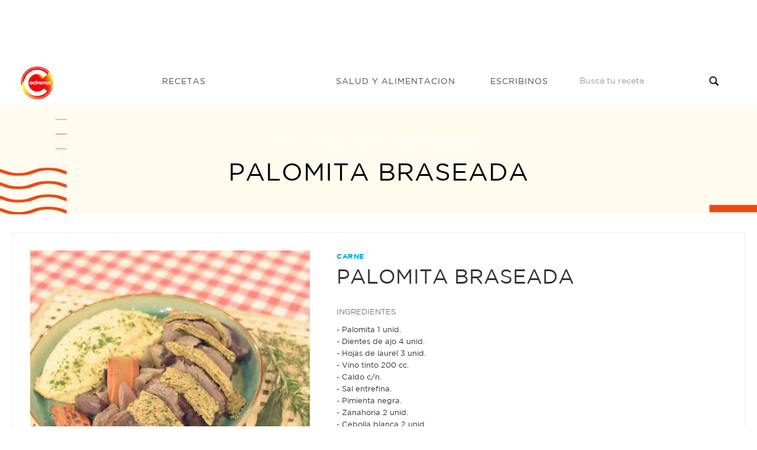

--- FILE ---
content_type: text/html; charset=utf-8
request_url: https://www.google.com/recaptcha/api2/aframe
body_size: 266
content:
<!DOCTYPE HTML><html><head><meta http-equiv="content-type" content="text/html; charset=UTF-8"></head><body><script nonce="2rpPuaeXW_YORfl-8grEQA">/** Anti-fraud and anti-abuse applications only. See google.com/recaptcha */ try{var clients={'sodar':'https://pagead2.googlesyndication.com/pagead/sodar?'};window.addEventListener("message",function(a){try{if(a.source===window.parent){var b=JSON.parse(a.data);var c=clients[b['id']];if(c){var d=document.createElement('img');d.src=c+b['params']+'&rc='+(localStorage.getItem("rc::a")?sessionStorage.getItem("rc::b"):"");window.document.body.appendChild(d);sessionStorage.setItem("rc::e",parseInt(sessionStorage.getItem("rc::e")||0)+1);localStorage.setItem("rc::h",'1768752283471');}}}catch(b){}});window.parent.postMessage("_grecaptcha_ready", "*");}catch(b){}</script></body></html>